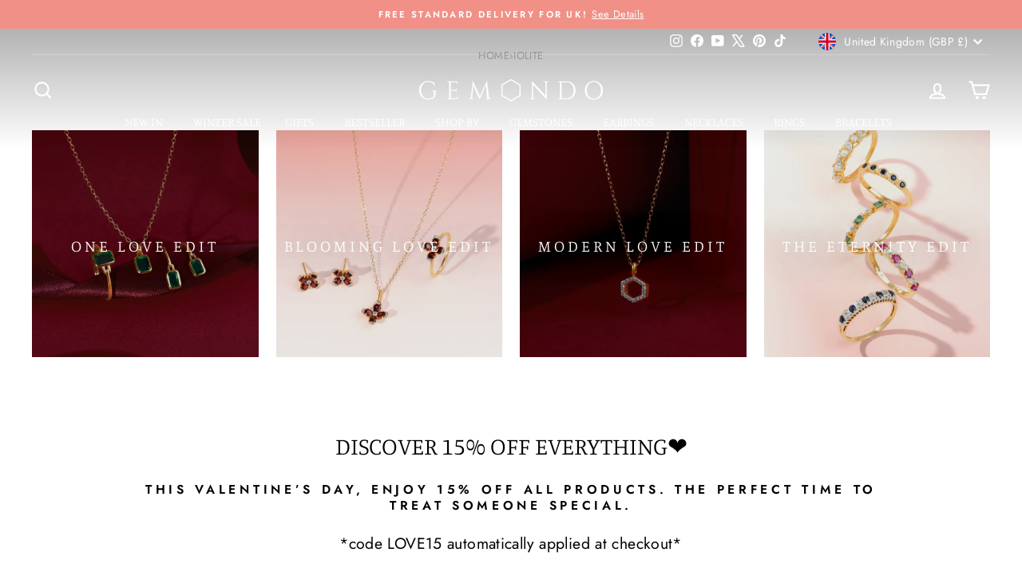

--- FILE ---
content_type: text/json
request_url: https://conf.config-security.com/model
body_size: 86
content:
{"title":"recommendation AI model (keras)","structure":"release_id=0x67:75:3d:55:57:3e:72:4e:55:37:52:63:58:29:32:66:54:6c:78:54:5e:35:5b:2c:25:71:45:40:70;keras;053ns4e2k64ffbfxmynafrdqhxx6rnlaib630tyqtjatkuog43nnkz7r6em73k8dwk6rg1w2","weights":"../weights/67753d55.h5","biases":"../biases/67753d55.h5"}